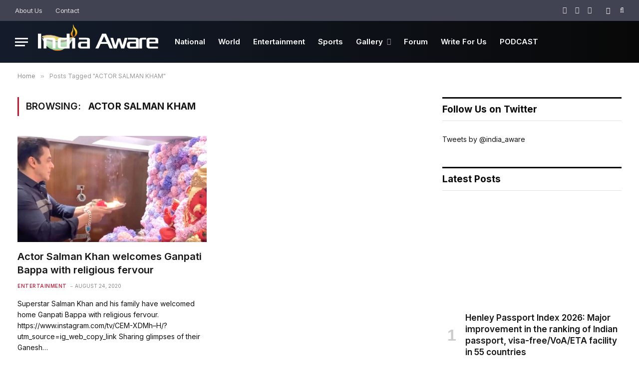

--- FILE ---
content_type: text/html; charset=utf-8
request_url: https://www.google.com/recaptcha/api2/aframe
body_size: 267
content:
<!DOCTYPE HTML><html><head><meta http-equiv="content-type" content="text/html; charset=UTF-8"></head><body><script nonce="d8C8UpOIYq4CYWrXlHOEcw">/** Anti-fraud and anti-abuse applications only. See google.com/recaptcha */ try{var clients={'sodar':'https://pagead2.googlesyndication.com/pagead/sodar?'};window.addEventListener("message",function(a){try{if(a.source===window.parent){var b=JSON.parse(a.data);var c=clients[b['id']];if(c){var d=document.createElement('img');d.src=c+b['params']+'&rc='+(localStorage.getItem("rc::a")?sessionStorage.getItem("rc::b"):"");window.document.body.appendChild(d);sessionStorage.setItem("rc::e",parseInt(sessionStorage.getItem("rc::e")||0)+1);localStorage.setItem("rc::h",'1768878445974');}}}catch(b){}});window.parent.postMessage("_grecaptcha_ready", "*");}catch(b){}</script></body></html>